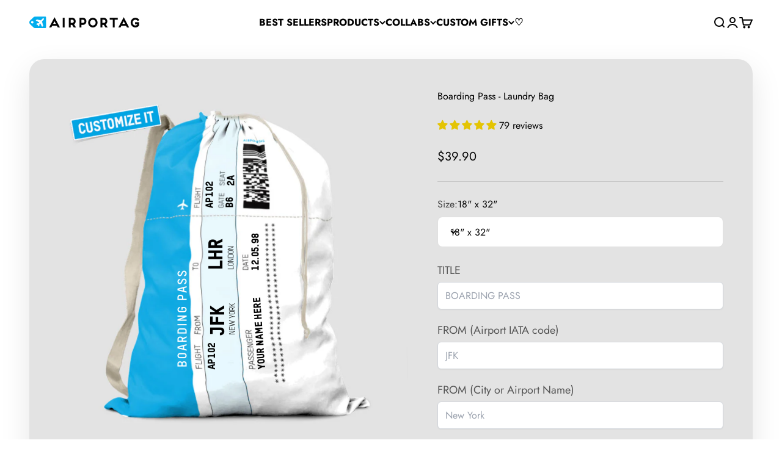

--- FILE ---
content_type: text/html; charset=utf-8
request_url: https://airportag.com/products/boarding-pass-laundry-bag?option_values=175799304253&section_id=template--17778486837309__main
body_size: 7254
content:
<section id="shopify-section-template--17778486837309__main" class="shopify-section shopify-section--main-product"><style>
  #shopify-section-template--17778486837309__main {
    --section-background-hash: 037080751070550500020022909021450;
  }

  #shopify-section-template--17778486837309__main + * {
    --previous-section-background-hash: 037080751070550500020022909021450;
  }@media screen and (min-width: 700px) {
      #shopify-section-template--17778486837309__main {
        --section-background-hash: 0;
      }

      #shopify-section-template--17778486837309__main + * {
        --previous-section-background-hash: 0;
      }
    }</style><style>
  #shopify-section-template--17778486837309__main {
    --product-grid: auto / minmax(0, 1fr);
    --product-gallery-media-list-grid: auto / auto-flow 100%;
    --product-gallery-media-list-gap: var(--grid-gutter);
  }

  @media screen and (max-width: 999px) {
    #shopify-section-template--17778486837309__main {
      --section-spacing-block-start: var(--container-gutter);
    }
  }

  @media screen and (min-width: 1000px) {
    #shopify-section-template--17778486837309__main {--product-grid: auto / minmax(0, 1.1fr) minmax(0, 0.9fr);
      --product-gallery-media-list-grid: auto / auto-flow 100%;
      --product-gallery-media-list-gap: calc(var(--grid-gutter) / 2);
    }}

  @media screen and (min-width: 1400px) {
    #shopify-section-template--17778486837309__main {
      --product-gallery-media-list-gap: var(--grid-gutter);
    }
  }
</style><div class="section section--tight  section-boxed bg-custom text-custom"style="--background: 227 227 227; --text-color: 0 0 0; --input-background: 255 255 255;">
  <product-rerender id="product-info-10036372945-template--17778486837309__main" observe-form="product-form-10036372945-template--17778486837309__main" allow-partial-rerender>
    <div class="product"><product-gallery form="product-form-10036372945-template--17778486837309__main" filtered-indexes="[]"allow-zoom="4" class="product-gallery product-gallery--mobile-dots product-gallery--desktop-carousel  "><div class="product-gallery__ar-wrapper">
    <div class="product-gallery__media-list-wrapper"><custom-cursor class="product-gallery__cursor" >
          <div class="circle-button circle-button--fill circle-button--lg"><svg role="presentation" focusable="false" width="7" height="10" class="icon icon-chevron-right" viewBox="0 0 7 10">
        <path d="m1 9 4-4-4-4" fill="none" stroke="currentColor" stroke-width="2"></path>
      </svg></div>
        </custom-cursor><media-carousel desktop-mode="carousel_thumbnails_bottom" adaptive-height initial-index="0"  id="product-gallery-10036372945-template--17778486837309__main" class="product-gallery__media-list bleed scroll-area md:unbleed"><div class="product-gallery__media  snap-center" data-media-type="image" data-media-id="26387490013245" ><img src="//airportag.com/cdn/shop/files/laundry-bag-boarding-pass-custom-front.jpg?v=1751315797&amp;width=800" alt="Boarding Pass - Laundry Bag" srcset="//airportag.com/cdn/shop/files/laundry-bag-boarding-pass-custom-front.jpg?v=1751315797&amp;width=200 200w, //airportag.com/cdn/shop/files/laundry-bag-boarding-pass-custom-front.jpg?v=1751315797&amp;width=300 300w, //airportag.com/cdn/shop/files/laundry-bag-boarding-pass-custom-front.jpg?v=1751315797&amp;width=400 400w, //airportag.com/cdn/shop/files/laundry-bag-boarding-pass-custom-front.jpg?v=1751315797&amp;width=500 500w, //airportag.com/cdn/shop/files/laundry-bag-boarding-pass-custom-front.jpg?v=1751315797&amp;width=600 600w, //airportag.com/cdn/shop/files/laundry-bag-boarding-pass-custom-front.jpg?v=1751315797&amp;width=700 700w, //airportag.com/cdn/shop/files/laundry-bag-boarding-pass-custom-front.jpg?v=1751315797&amp;width=800 800w" width="800" height="800" loading="eager" fetchpriority="high" sizes="(max-width: 740px) calc(100vw - 40px), (max-width: 999px) calc(100vw - 64px), min(760px, 42vw)" class="rounded"></div><div class="product-gallery__media  snap-center" data-media-type="image" data-media-id="26387491618877" ><img src="//airportag.com/cdn/shop/files/laundry-bag-boarding-pass-custom-back_1fb15112-8d46-40d0-ae2b-294c68d36f0a.jpg?v=1751315853&amp;width=800" alt="Boarding Pass - Laundry Bag" srcset="//airportag.com/cdn/shop/files/laundry-bag-boarding-pass-custom-back_1fb15112-8d46-40d0-ae2b-294c68d36f0a.jpg?v=1751315853&amp;width=200 200w, //airportag.com/cdn/shop/files/laundry-bag-boarding-pass-custom-back_1fb15112-8d46-40d0-ae2b-294c68d36f0a.jpg?v=1751315853&amp;width=300 300w, //airportag.com/cdn/shop/files/laundry-bag-boarding-pass-custom-back_1fb15112-8d46-40d0-ae2b-294c68d36f0a.jpg?v=1751315853&amp;width=400 400w, //airportag.com/cdn/shop/files/laundry-bag-boarding-pass-custom-back_1fb15112-8d46-40d0-ae2b-294c68d36f0a.jpg?v=1751315853&amp;width=500 500w, //airportag.com/cdn/shop/files/laundry-bag-boarding-pass-custom-back_1fb15112-8d46-40d0-ae2b-294c68d36f0a.jpg?v=1751315853&amp;width=600 600w, //airportag.com/cdn/shop/files/laundry-bag-boarding-pass-custom-back_1fb15112-8d46-40d0-ae2b-294c68d36f0a.jpg?v=1751315853&amp;width=700 700w, //airportag.com/cdn/shop/files/laundry-bag-boarding-pass-custom-back_1fb15112-8d46-40d0-ae2b-294c68d36f0a.jpg?v=1751315853&amp;width=800 800w" width="800" height="800" loading="lazy" fetchpriority="auto" sizes="(max-width: 740px) calc(100vw - 40px), (max-width: 999px) calc(100vw - 64px), min(760px, 42vw)" class="rounded"></div></media-carousel><div class="product-gallery__zoom ">
          <button type="button" is="product-zoom-button" class="circle-button circle-button--fill ring">
            <span class="sr-only">Zoom</span><svg role="presentation" fill="none" stroke-width="2" focusable="false" width="15" height="15" class="icon icon-image-zoom" viewBox="0 0 15 15">
        <circle cx="7.067" cy="7.067" r="6.067" stroke="currentColor"></circle>
        <path d="M11.4 11.4 14 14" stroke="currentColor" stroke-linecap="round" stroke-linejoin="round"></path>
        <path d="M7 4v6M4 7h6" stroke="currentColor"></path>
      </svg></button>
        </div></div></div><page-dots class="page-dots  md:hidden" aria-controls="product-gallery-10036372945-template--17778486837309__main"><button type="button" class="tap-area"  aria-current="true">
          <span class="sr-only">Go to item 1</span>
        </button><button type="button" class="tap-area"  aria-current="false">
          <span class="sr-only">Go to item 2</span>
        </button></page-dots><scroll-shadow class="product-gallery__thumbnail-list-wrapper">
        <page-dots align-selected class="product-gallery__thumbnail-list scroll-area bleed md:unbleed" aria-controls="product-gallery-10036372945-template--17778486837309__main"><button type="button" class="product-gallery__thumbnail"  aria-current="true" aria-label="Go to item 1"><img src="//airportag.com/cdn/shop/files/laundry-bag-boarding-pass-custom-front.jpg?v=1751315797&amp;width=800" alt="Boarding Pass - Laundry Bag" srcset="//airportag.com/cdn/shop/files/laundry-bag-boarding-pass-custom-front.jpg?v=1751315797&amp;width=56 56w, //airportag.com/cdn/shop/files/laundry-bag-boarding-pass-custom-front.jpg?v=1751315797&amp;width=64 64w, //airportag.com/cdn/shop/files/laundry-bag-boarding-pass-custom-front.jpg?v=1751315797&amp;width=112 112w, //airportag.com/cdn/shop/files/laundry-bag-boarding-pass-custom-front.jpg?v=1751315797&amp;width=128 128w, //airportag.com/cdn/shop/files/laundry-bag-boarding-pass-custom-front.jpg?v=1751315797&amp;width=168 168w, //airportag.com/cdn/shop/files/laundry-bag-boarding-pass-custom-front.jpg?v=1751315797&amp;width=192 192w" width="800" height="800" loading="lazy" sizes="(max-width: 699px) 56px, 64px" class="object-contain rounded-sm">
            </button><button type="button" class="product-gallery__thumbnail"  aria-current="false" aria-label="Go to item 2"><img src="//airportag.com/cdn/shop/files/laundry-bag-boarding-pass-custom-back_1fb15112-8d46-40d0-ae2b-294c68d36f0a.jpg?v=1751315853&amp;width=800" alt="Boarding Pass - Laundry Bag" srcset="//airportag.com/cdn/shop/files/laundry-bag-boarding-pass-custom-back_1fb15112-8d46-40d0-ae2b-294c68d36f0a.jpg?v=1751315853&amp;width=56 56w, //airportag.com/cdn/shop/files/laundry-bag-boarding-pass-custom-back_1fb15112-8d46-40d0-ae2b-294c68d36f0a.jpg?v=1751315853&amp;width=64 64w, //airportag.com/cdn/shop/files/laundry-bag-boarding-pass-custom-back_1fb15112-8d46-40d0-ae2b-294c68d36f0a.jpg?v=1751315853&amp;width=112 112w, //airportag.com/cdn/shop/files/laundry-bag-boarding-pass-custom-back_1fb15112-8d46-40d0-ae2b-294c68d36f0a.jpg?v=1751315853&amp;width=128 128w, //airportag.com/cdn/shop/files/laundry-bag-boarding-pass-custom-back_1fb15112-8d46-40d0-ae2b-294c68d36f0a.jpg?v=1751315853&amp;width=168 168w, //airportag.com/cdn/shop/files/laundry-bag-boarding-pass-custom-back_1fb15112-8d46-40d0-ae2b-294c68d36f0a.jpg?v=1751315853&amp;width=192 192w" width="800" height="800" loading="lazy" sizes="(max-width: 699px) 56px, 64px" class="object-contain rounded-sm">
            </button></page-dots>
      </scroll-shadow></product-gallery><safe-sticky class="product-info"><div class="product-info__block-item" data-block-id="title" data-block-type="title" ><h1 class="product-info__title h2">Boarding Pass - Laundry Bag</h1></div><div class="product-info__block-item" data-block-id="AYlpwdzNOWXZxNVBOS__252b6b08-b010-422e-b04c-a138426fc693-1" data-block-type="@app" ><div id="shopify-block-AYlpwdzNOWXZxNVBOS__252b6b08-b010-422e-b04c-a138426fc693" class="shopify-block shopify-app-block">
<div class='jdgm-widget jdgm-preview-badge'
    data-id='10036372945'
    data-template='manual-installation'>
  <div style='display:none' class='jdgm-prev-badge' data-average-rating='4.94' data-number-of-reviews='79' data-number-of-questions='0'> <span class='jdgm-prev-badge__stars' data-score='4.94' tabindex='0' aria-label='4.94 stars' role='button'> <span class='jdgm-star jdgm--on'></span><span class='jdgm-star jdgm--on'></span><span class='jdgm-star jdgm--on'></span><span class='jdgm-star jdgm--on'></span><span class='jdgm-star jdgm--on'></span> </span> <span class='jdgm-prev-badge__text'> 79 reviews </span> </div>
</div>




</div></div><div class="product-info__block-item" data-block-id="badges" data-block-type="badges" ></div><div class="product-info__block-item" data-block-id="price" data-block-type="price" ><div class="product-info__price">
              <div class="rating-with-text"><price-list class="price-list price-list--lg "><sale-price class="text-lg">
      <span class="sr-only">Sale price</span>$49.90</sale-price></price-list></div></div></div><div class="product-info__block-item" data-block-id="payment_terms" data-block-type="payment-terms" ><payment-terms class="product-info__payment-terms"><form method="post" action="/cart/add" id="product-form-10036372945-template--17778486837309__main-product-installment-form" accept-charset="UTF-8" class="shopify-product-form" enctype="multipart/form-data"><input type="hidden" name="form_type" value="product" /><input type="hidden" name="utf8" value="✓" /><input type="hidden" name="id" value="39019113425"><input type="hidden" name="product-id" value="10036372945" /><input type="hidden" name="section-id" value="template--17778486837309__main" /></form></payment-terms></div><div class="product-info__block-item" data-block-id="separator" data-block-type="separator" ><hr class="product-info__separator"></div><div class="product-info__block-item" data-block-id="variant_picker" data-block-type="variant-picker" ><div class="product-info__variant-picker"><variant-picker class="variant-picker" section-id="template--17778486837309__main" handle="boarding-pass-laundry-bag" form-id="product-form-10036372945-template--17778486837309__main" update-url><script data-variant type="application/json">{"id":39019113425,"title":"28\" x 36\"","option1":"28\" x 36\"","option2":null,"option3":null,"sku":"BOARDING-PASS-CUSTOM-110","requires_shipping":true,"taxable":true,"featured_image":null,"available":true,"name":"Boarding Pass - Laundry Bag - 28\" x 36\"","public_title":"28\" x 36\"","options":["28\" x 36\""],"price":4990,"weight":181,"compare_at_price":0,"inventory_quantity":-61,"inventory_management":null,"inventory_policy":"deny","barcode":"19113425","requires_selling_plan":false,"selling_plan_allocations":[]}</script>

      <fieldset class="variant-picker__option">
        <div class="variant-picker__option-info">
          <div class="h-stack gap-2">
            <legend class="text-subdued">Size:</legend>
            <span>28" x 36"</span>
          </div></div><div class="relative">
            <button type="button" class="select" aria-controls="popover-variant-picker-template--17778486837309__main-10036372945-1" aria-expanded="false">
              <span id="popover-variant-picker-template--17778486837309__main-10036372945-1-selected-value">28" x 36"</span><svg role="presentation" focusable="false" width="10" height="7" class="select-chevron icon icon-chevron-bottom" viewBox="0 0 10 7">
        <path d="m1 1 4 4 4-4" fill="none" stroke="currentColor" stroke-width="2"></path>
      </svg></button>

            <x-popover id="popover-variant-picker-template--17778486837309__main-10036372945-1" class="popover" initial-focus="[aria-selected='true']" close-on-listbox-select anchor-horizontal="start" anchor-vertical="end">
              <p class="h5" slot="title">Size</p><div data-option-selector class="popover-listbox"><label class="popover-listbox__option " for="product-form-10036372945-template--17778486837309__main-option1-175799271485">
                        <input class="sr-only" form="product-form-10036372945-template--17778486837309__main" type="radio" id="product-form-10036372945-template--17778486837309__main-option1-175799271485" name="product-form-10036372945-template--17778486837309__main-option1"  data-option-position="1" value="175799271485" >18" x 32"</label><label class="popover-listbox__option " for="product-form-10036372945-template--17778486837309__main-option1-175799304253">
                        <input class="sr-only" form="product-form-10036372945-template--17778486837309__main" type="radio" id="product-form-10036372945-template--17778486837309__main-option1-175799304253" name="product-form-10036372945-template--17778486837309__main-option1"  data-option-position="1" value="175799304253" checked>28" x 36"</label></div>
            </x-popover>
          </div></fieldset></variant-picker></div></div><div class="product-info__block-item" data-block-id="AMVc0dGZHZ3BmRFpNQ__upload_lift_app_block_TnaBxr-1" data-block-type="@app" ><div id="shopify-block-AMVc0dGZHZ3BmRFpNQ__upload_lift_app_block_TnaBxr" class="shopify-block shopify-app-block">
<div data-upload-lift="10036372945" data-upload-field=""></div>


</div></div><div class="product-info__block-item" data-block-id="AdlkvZWErOUFHUmhMR__live_product_options_app_block_AeNGYw-1" data-block-type="@app" ><div id="shopify-block-AdlkvZWErOUFHUmhMR__live_product_options_app_block_AeNGYw" class="shopify-block shopify-app-block">
<div data-live-options="10036372945" ></div>


</div></div><div class="product-info__block-item" data-block-id="AL1lkV0FpdlYwT2Zwc__688a3c1a-5c76-4711-be82-2326bd004053-1" data-block-type="@app" ><div id="shopify-block-AL1lkV0FpdlYwT2Zwc__688a3c1a-5c76-4711-be82-2326bd004053" class="shopify-block shopify-app-block"><!-- BEGIN app snippet: product-personalizer -->



  
 
 

<!-- END app snippet -->

</div></div><div class="product-info__block-item" data-block-id="liquid_eqJmnQ" data-block-type="liquid" ></div><div class="product-info__block-item" data-block-id="quantity_selector" data-block-type="quantity-selector" ><div class="product-info__quantity-selector">
              <div class="form-control">
                <label for="product-form-10036372945-template--17778486837309__main-quantity" class="block-label text-subdued">Quantity:</label>

                <quantity-selector class="quantity-selector">
                  <button type="button" tabindex="-1" class="quantity-selector__button" aria-label="Decrease quantity"><svg role="presentation" focusable="false" width="10" height="2" class="icon icon-minus" viewBox="0 0 10 2">
        <path d="M0 0H10V2H0V0Z" fill="currentColor"></path>
      </svg></button>
                  <input id="product-form-10036372945-template--17778486837309__main-quantity" type="number" is="quantity-input" inputmode="numeric" class="quantity-selector__input" name="quantity" form="product-form-10036372945-template--17778486837309__main" value="1" step="1" min="1"  autocomplete="off">
                  <button type="button" tabindex="-1" class="quantity-selector__button" aria-label="Increase quantity"><svg role="presentation" focusable="false" stroke-width="2" width="10" height="10" class="icon icon-plus" viewBox="0 0 12 12">
        <path d="M6 0V12" fill="none" stroke="currentColor"></path>
        <path d="M0 6L12 6" fill="none" stroke="currentColor"></path>
      </svg></button>
                </quantity-selector>
              </div></div></div><div class="product-info__block-item" data-block-id="buy_buttons" data-block-type="buy-buttons" ><div class="product-info__buy-buttons"><form method="post" action="/cart/add" id="product-form-10036372945-template--17778486837309__main" accept-charset="UTF-8" class="shopify-product-form" enctype="multipart/form-data" is="product-form"><input type="hidden" name="form_type" value="product" /><input type="hidden" name="utf8" value="✓" /><input type="hidden" disabled name="id" value="39019113425"><div class="v-stack gap-4"><buy-buttons class="buy-buttons " template="" form="product-form-10036372945-template--17778486837309__main">
<button type="submit" class="button button--xl"
  style="--button-background: 0 174 239 / var(--button-background-opacity, 1);--button-outline-color: 0 174 239;--button-text-color: 255 255 255;"
  
  
  
  
  
  
  is="custom-button"
 >Add to cart</button></buy-buttons>
  </div><input type="hidden" name="product-id" value="10036372945" /><input type="hidden" name="section-id" value="template--17778486837309__main" /></form></div></div><div class="product-info__block-item" data-block-id="AdE90R3hCZFFxZ2tvb__wishlist_hero_custom_product_button_JeVwTN-1" data-block-type="@app" ><div id="shopify-block-AdE90R3hCZFFxZ2tvb__wishlist_hero_custom_product_button_JeVwTN" class="shopify-block shopify-app-block"><style>
  .wishlist-hero-product-button-block-AdE90R3hCZFFxZ2tvb__wishlist_hero_custom_product_button_JeVwTN {
    justify-content: center
    ;
    display: flex;
    width: 100%;
  }
  
    .wishlist-hero-product-button-block-AdE90R3hCZFFxZ2tvb__wishlist_hero_custom_product_button_JeVwTN .wishlisthero-product-page-button-container
    {
      width: 100%;
    }
  
  .wishlist-hero-product-button-block-AdE90R3hCZFFxZ2tvb__wishlist_hero_custom_product_button_JeVwTN .wishlisthero-product-page-button-container button
  {
    text-align: center
    ;
    
      width: 100%;
    
    
  }
  
  .wishlist-hero-product-button-block-AdE90R3hCZFFxZ2tvb__wishlist_hero_custom_product_button_JeVwTN .wishlisthero-product-page-button-container button svg
  {
    
    
      top: 0px
      ;
      position: relative;
    
  }
</style>



<div
  class="product-form__item  wishlist-hero-product-app-block wishlist-hero-product-button-block-AdE90R3hCZFFxZ2tvb__wishlist_hero_custom_product_button_JeVwTN wlh-clear-margins"
  data-wlh-mode="~"
  data-wlh-content-align="center"
  data-wlh-hpadding="20"
  data-wlh-margin-top=""
  data-wlh-margin-bottom=""
  data-wlh-button-height=""
  data-wlh-button-font-size=""
  style=""
  id="wishlist-hero-product-page-button"></div>

</div></div><div class="product-info__block-item" data-block-id="associated_products_igjttj" data-block-type="associated-products" ><product-recommendations class="block" product="10036372945" limit="2" intent="complementary"></product-recommendations></div><div class="product-info__block-item" data-block-id="644debb2-9462-4dfd-9744-c1576eae87e3" data-block-type="offer" ></div><div class="product-info__block-item" data-block-id="29b57fca-2710-4503-a1d1-a6ce8e1dc030" data-block-type="share-buttons" ><div class="product-form__share justify-items-start">
            <div class="product-info__share-buttons">
              <div class="share-buttons">
                <span class="text-subdued">Share</span>

                <ul class="h-stack" role="list">
                  <li><a href="https://www.facebook.com/sharer.php?u=https://airportag.com/products/boarding-pass-laundry-bag
" class="share-buttons__item" aria-label="Share on Facebook"><svg role="presentation" focusable="false" width="20" height="20" class="icon icon-facebook" viewBox="0 0 24 24">
        <path fill-rule="evenodd" clip-rule="evenodd" d="M10.183 21.85v-8.868H7.2V9.526h2.983V6.982a4.17 4.17 0 0 1 4.44-4.572 22.33 22.33 0 0 1 2.667.144v3.084h-1.83a1.44 1.44 0 0 0-1.713 1.68v2.208h3.423l-.447 3.456h-2.97v8.868h-3.57Z" fill="currentColor"/>
      </svg></a></li>
                  <li><a href="https://twitter.com/intent/tweet?text=Boarding%20Pass%20-%20Laundry%20Bag&url=https://airportag.com/products/boarding-pass-laundry-bag
" class="share-buttons__item" aria-label="Share on Twitter"><svg role="presentation" focusable="false" width="20" height="20" class="icon icon-twitter" viewBox="0 0 24 24">
        <path d="M16.94 4h2.715l-5.93 6.777L20.7 20h-5.462l-4.278-5.593L6.065 20H3.35l6.342-7.25L3 4h5.6l3.868 5.113L16.94 4Zm-.952 14.375h1.504L7.784 5.54H6.17l9.818 12.836Z" fill="currentColor"/>
      </svg></a></li>
                  <li><a href="https://pinterest.com/pin/create/button/?url=https://airportag.com/products/boarding-pass-laundry-bag&media=https://airportag.com/cdn/shop/files/laundry-bag-boarding-pass-custom-front.jpg?v=1751315797&width=800&description=The%20perfect%20companion%20for%20keeping%20your%20clean%20and%20dirty%20clothes%20separate%20while%20adding%20a%20touch%20of%20aviation%20charm%20to%20your%20journey.%20Designed%20for%20travelers%20who%20demand%20both%20practicality%20and%20style,%20this%20l...
" class="share-buttons__item" aria-label="Share on Pinterest"><svg role="presentation" focusable="false" width="20" height="20" class="icon icon-pinterest" viewBox="0 0 24 24">
        <path fill-rule="evenodd" clip-rule="evenodd" d="M11.765 2.401c3.59-.054 5.837 1.4 6.895 3.95.349.842.722 2.39.442 3.675-.112.512-.144 1.048-.295 1.53-.308.983-.708 1.853-1.238 2.603-.72 1.02-1.81 1.706-3.182 2.052-1.212.305-2.328-.152-2.976-.643-.206-.156-.483-.36-.56-.643h-.029c-.046.515-.244 1.062-.383 1.531-.193.65-.23 1.321-.472 1.929a12.345 12.345 0 0 1-.942 1.868c-.184.302-.692 1.335-1.061 1.347-.04-.078-.057-.108-.06-.245-.118-.19-.035-.508-.087-.766-.082-.4-.145-1.123-.06-1.53v-.643c.096-.442.092-.894.207-1.317.25-.92.39-1.895.648-2.848.249-.915.477-1.916.678-2.847.045-.21-.21-.815-.265-1.041-.174-.713-.042-1.7.176-2.236.275-.674 1.08-1.703 2.122-1.439.838.212 1.371 1.118 1.09 2.266-.295 1.205-.677 2.284-.943 3.49-.068.311.05.641.118.827.248.672 1 1.324 2.004 1.072 1.52-.383 2.193-1.76 2.652-3.246.124-.402.109-.781.206-1.225.204-.935.118-2.331-.177-3.061-.472-1.17-1.353-1.92-2.563-2.328L12.707 4.3c-.56-.128-1.626.064-2.004.183-1.69.535-2.737 1.427-3.388 3.032-.222.546-.344 1.1-.383 1.868l-.03.276c.13.686.144 1.14.413 1.653.132.252.447.451.5.765.032.185-.104.464-.147.613-.065.224-.041.48-.147.673-.192.349-.714.087-.943-.061-1.192-.77-2.175-2.995-1.62-5.144.085-.332.09-.62.206-.919.723-1.844 1.802-2.978 3.359-3.95.583-.364 1.37-.544 2.092-.734l1.149-.154Z" fill="currentColor"/>
      </svg></a></li>
                  <li><a href="mailto:?&subject=Boarding Pass - Laundry Bag&body=https://airportag.com/products/boarding-pass-laundry-bag
" class="share-buttons__item" aria-label="Share by email"><svg role="presentation" fill="none" focusable="false" stroke-width="1.5" width="18" height="14" class="icon icon-email" viewBox="0 0 18 14">
        <path clip-rule="evenodd" d="M1 2.5A1.5 1.5 0 0 1 2.5 1h13A1.5 1.5 0 0 1 17 2.5v9a1.5 1.5 0 0 1-1.5 1.5h-13A1.5 1.5 0 0 1 1 11.5v-9Z" stroke="currentColor" stroke-linecap="round" stroke-linejoin="round"></path>
        <path d="m16 2-5.61 4.506c-.82.659-1.96.659-2.78 0L2 2" stroke="currentColor" stroke-linecap="round" stroke-linejoin="round"></path>
      </svg></a></li>
                </ul>
              </div>
            </div>

            <button is="share-button" class="product-info__native-share"><svg role="presentation" fill="none" focusable="false" stroke-width="1.5" width="16" height="18" class="icon icon-share" viewBox="0 0 16 18">
        <path d="M5.50006 7L10.0166 4.29005M5.50006 10L10.0166 12.7099M10.0166 4.29005C10.1604 5.53412 11.2174 6.5 12.5 6.5C13.8807 6.5 15 5.38071 15 4C15 2.61929 13.8807 1.5 12.5 1.5C11.1193 1.5 10 2.61929 10 4C10 4.09811 10.0057 4.19489 10.0166 4.29005ZM10.0166 12.7099C10.0057 12.8051 10 12.9019 10 13C10 14.3807 11.1193 15.5 12.5 15.5C13.8807 15.5 15 14.3807 15 13C15 11.6193 13.8807 10.5 12.5 10.5C11.2174 10.5 10.1604 11.4659 10.0166 12.7099ZM6 8.5C6 9.88071 4.88071 11 3.5 11C2.11929 11 1 9.88071 1 8.5C1 7.11929 2.11929 6 3.5 6C4.88071 6 6 7.11929 6 8.5Z" stroke="currentColor" stroke-linejoin="round"></path>
      </svg>Share</button>
          </div></div><div class="product-info__block-item" data-block-id="description" data-block-type="description" ><details  class="product-info__accordion accordion  group" aria-expanded="false" is="accordion-disclosure"  >
  <summary><div class="accordion__toggle bold"><div class="text-with-icon"><span >Description</span>
        </div><span class="circle-chevron group-hover:colors group-expanded:colors group-expanded:rotate"><svg role="presentation" focusable="false" width="8" height="6" class="icon icon-chevron-bottom-small" viewBox="0 0 8 6">
        <path d="m1 1.5 3 3 3-3" fill="none" stroke="currentColor" stroke-width="1.5"></path>
      </svg></span>
    </div>
  </summary>

  <div class="accordion__content"><div class="prose"><p id="isPasted">The perfect companion for keeping your clean and dirty clothes separate while adding a touch of aviation charm to your journey. Designed for travelers who demand both practicality and style, this laundry bag is a must-have for those who appreciate the finer details of travel.</p><ul>
<li>Effortless Organization: Our spacious laundry bag allows you to keep your clean and soiled clothes separate, making packing and unpacking a breeze during your travels.</li>
<li>Durable: Crafted from high-quality, this laundry bag is built to withstand the rigors of travel while keeping your clothes protected.</li>
<li>Secure Closure: The drawstring closure keeps your clothes securely in place, ensuring they remain neatly packed until it's time to do laundry.</li>
</ul><p><br></p><p>Traveling often means dealing with laundry on the go, and our Laundry Bag simplifies this task while adding a touch of elegance to your travel gear.</p><p>Keep your travel essentials organized and your luggage tidy with our Aviation-Inspired Laundry Bag. It's not just a laundry bag; it's a statement piece that complements your jet-setting lifestyle.</p></div></div>
</details></div></safe-sticky></div>
  </product-rerender>
</div><product-rerender id="product-form-10036372945-template--17778486837309__main-sticky-bar" observe-form="product-form-10036372945-template--17778486837309__main"><product-quick-add form="product-form-10036372945-template--17778486837309__main" class="product-quick-add"><buy-buttons template="" form="product-form-10036372945-template--17778486837309__main" class="sm:hidden">
<button type="submit" class="button button--lg button--secondary w-full"
  style="--button-background: 0 174 239 / var(--button-background-opacity, 1);--button-outline-color: 0 174 239;--button-text-color: 255 255 255;"
  
  
  
  form="product-form-10036372945-template--17778486837309__main"
  
  
  is="custom-button"
 >Add to cart</button></buy-buttons><div class="product-quick-add__variant  hidden sm:grid"><variant-media widths="80,160" form="product-form-10036372945-template--17778486837309__main"><img src="//airportag.com/cdn/shop/files/laundry-bag-boarding-pass-custom-front.jpg?v=1751315797&amp;width=800" alt="Boarding Pass - Laundry Bag" srcset="//airportag.com/cdn/shop/files/laundry-bag-boarding-pass-custom-front.jpg?v=1751315797&amp;width=80 80w, //airportag.com/cdn/shop/files/laundry-bag-boarding-pass-custom-front.jpg?v=1751315797&amp;width=160 160w" width="800" height="800" loading="lazy" sizes="80px" class="rounded-xs"></variant-media><div class="v-stack gap-0.5"><a href="/products/boarding-pass-laundry-bag" class="bold truncate-text">Boarding Pass - Laundry Bag</a><price-list class="price-list  "><sale-price class="text-subdued">
      <span class="sr-only">Sale price</span>$49.90</sale-price></price-list></div>

          <buy-buttons template="" form="product-form-10036372945-template--17778486837309__main" force-secondary-button>
<button type="submit" class="button button--secondary"
  style="--button-background: 0 174 239 / var(--button-background-opacity, 1);--button-outline-color: 0 174 239;--button-text-color: 255 255 255;"
  
  
  
  form="product-form-10036372945-template--17778486837309__main"
  
  
  is="custom-button"
 >Add to cart</button></buy-buttons>
        </div>
      </product-quick-add></product-rerender><template id="quick-buy-content"><product-rerender id="quick-buy-modal-content" observe-form="quick-buy-form-10036372945-template--17778486837309__main">
    <div class="quick-buy-drawer__variant text-start h-stack gap-6" slot="header"><variant-media widths="80,160" form="quick-buy-form-10036372945-template--17778486837309__main"><img src="//airportag.com/cdn/shop/files/laundry-bag-boarding-pass-custom-front.jpg?v=1751315797&amp;width=800" alt="Boarding Pass - Laundry Bag" srcset="//airportag.com/cdn/shop/files/laundry-bag-boarding-pass-custom-front.jpg?v=1751315797&amp;width=80 80w, //airportag.com/cdn/shop/files/laundry-bag-boarding-pass-custom-front.jpg?v=1751315797&amp;width=160 160w" width="800" height="800" loading="lazy" sizes="80px" class="quick-buy-drawer__media rounded-xs"></variant-media><div class="v-stack gap-0.5">
        <a href="/products/boarding-pass-laundry-bag" class="bold justify-self-start">Boarding Pass - Laundry Bag</a><price-list class="price-list  "><sale-price class="text-subdued">
      <span class="sr-only">Sale price</span>$49.90</sale-price></price-list></div>
    </div>

    <div class="quick-buy-drawer__info"><div id="shopify-block-AYlpwdzNOWXZxNVBOS__252b6b08-b010-422e-b04c-a138426fc693-1" class="shopify-block shopify-app-block">
<div class='jdgm-widget jdgm-preview-badge'
    data-id='10036372945'
    data-template='manual-installation'>
  <div style='display:none' class='jdgm-prev-badge' data-average-rating='4.94' data-number-of-reviews='79' data-number-of-questions='0'> <span class='jdgm-prev-badge__stars' data-score='4.94' tabindex='0' aria-label='4.94 stars' role='button'> <span class='jdgm-star jdgm--on'></span><span class='jdgm-star jdgm--on'></span><span class='jdgm-star jdgm--on'></span><span class='jdgm-star jdgm--on'></span><span class='jdgm-star jdgm--on'></span> </span> <span class='jdgm-prev-badge__text'> 79 reviews </span> </div>
</div>




</div><variant-picker class="variant-picker" section-id="template--17778486837309__main" handle="boarding-pass-laundry-bag" form-id="quick-buy-form-10036372945-template--17778486837309__main" ><script data-variant type="application/json">{"id":39019113425,"title":"28\" x 36\"","option1":"28\" x 36\"","option2":null,"option3":null,"sku":"BOARDING-PASS-CUSTOM-110","requires_shipping":true,"taxable":true,"featured_image":null,"available":true,"name":"Boarding Pass - Laundry Bag - 28\" x 36\"","public_title":"28\" x 36\"","options":["28\" x 36\""],"price":4990,"weight":181,"compare_at_price":0,"inventory_quantity":-61,"inventory_management":null,"inventory_policy":"deny","barcode":"19113425","requires_selling_plan":false,"selling_plan_allocations":[]}</script>

      <fieldset class="variant-picker__option">
        <div class="variant-picker__option-info">
          <div class="h-stack gap-2">
            <legend class="text-subdued">Size:</legend>
            <span>28" x 36"</span>
          </div></div><div class="scroll-area bleed sm:unbleed">
            <div class="variant-picker__option-values scroll-area bleed sm:unbleed gap-2">
              <input class="sr-only" type="radio" name="quick-buy-form-10036372945-template--17778486837309__main-option1" id="option-value-1-template--17778486837309__main-quick-buy-form-10036372945-template--17778486837309__main-option1-175799271485" value="175799271485" form="quick-buy-form-10036372945-template--17778486837309__main"    data-option-position="1" ><label class="block-swatch  " for="option-value-1-template--17778486837309__main-quick-buy-form-10036372945-template--17778486837309__main-option1-175799271485"><span>18" x 32"</span>
    </label><input class="sr-only" type="radio" name="quick-buy-form-10036372945-template--17778486837309__main-option1" id="option-value-2-template--17778486837309__main-quick-buy-form-10036372945-template--17778486837309__main-option1-175799304253" value="175799304253" form="quick-buy-form-10036372945-template--17778486837309__main" checked="checked"   data-option-position="1" ><label class="block-swatch  " for="option-value-2-template--17778486837309__main-quick-buy-form-10036372945-template--17778486837309__main-option1-175799304253"><span>28" x 36"</span>
    </label>
            </div>
          </div></fieldset></variant-picker><div id="shopify-block-AMVc0dGZHZ3BmRFpNQ__upload_lift_app_block_TnaBxr-1" class="shopify-block shopify-app-block">
<div data-upload-lift="10036372945" data-upload-field=""></div>


</div><div id="shopify-block-AdlkvZWErOUFHUmhMR__live_product_options_app_block_AeNGYw-1" class="shopify-block shopify-app-block">
<div data-live-options="10036372945" ></div>


</div><div id="shopify-block-AL1lkV0FpdlYwT2Zwc__688a3c1a-5c76-4711-be82-2326bd004053-1" class="shopify-block shopify-app-block"><!-- BEGIN app snippet: product-personalizer -->



  
 
 

<!-- END app snippet -->

</div><form method="post" action="/cart/add" id="quick-buy-form-10036372945-template--17778486837309__main" accept-charset="UTF-8" class="shopify-product-form" enctype="multipart/form-data" is="product-form"><input type="hidden" name="form_type" value="product" /><input type="hidden" name="utf8" value="✓" /><input type="hidden" disabled name="id" value="39019113425"><div class="v-stack gap-4"><buy-buttons class="buy-buttons " template="" form="quick-buy-form-10036372945-template--17778486837309__main">
<button type="submit" class="button button--lg"
  
  
  
  
  
  
  
  is="custom-button"
 >Add to cart</button></buy-buttons>
  </div><input type="hidden" name="product-id" value="10036372945" /><input type="hidden" name="section-id" value="template--17778486837309__main" /></form><div id="shopify-block-AdE90R3hCZFFxZ2tvb__wishlist_hero_custom_product_button_JeVwTN-1" class="shopify-block shopify-app-block"><style>
  .wishlist-hero-product-button-block-AdE90R3hCZFFxZ2tvb__wishlist_hero_custom_product_button_JeVwTN-1 {
    justify-content: center
    ;
    display: flex;
    width: 100%;
  }
  
    .wishlist-hero-product-button-block-AdE90R3hCZFFxZ2tvb__wishlist_hero_custom_product_button_JeVwTN-1 .wishlisthero-product-page-button-container
    {
      width: 100%;
    }
  
  .wishlist-hero-product-button-block-AdE90R3hCZFFxZ2tvb__wishlist_hero_custom_product_button_JeVwTN-1 .wishlisthero-product-page-button-container button
  {
    text-align: center
    ;
    
      width: 100%;
    
    
  }
  
  .wishlist-hero-product-button-block-AdE90R3hCZFFxZ2tvb__wishlist_hero_custom_product_button_JeVwTN-1 .wishlisthero-product-page-button-container button svg
  {
    
    
      top: 0px
      ;
      position: relative;
    
  }
</style>



<div
  class="product-form__item  wishlist-hero-product-app-block wishlist-hero-product-button-block-AdE90R3hCZFFxZ2tvb__wishlist_hero_custom_product_button_JeVwTN-1 wlh-clear-margins"
  data-wlh-mode="~"
  data-wlh-content-align="center"
  data-wlh-hpadding="20"
  data-wlh-margin-top=""
  data-wlh-margin-bottom=""
  data-wlh-button-height=""
  data-wlh-button-font-size=""
  style=""
  id="wishlist-hero-product-page-button"></div>

</div></div>
  </product-rerender>
</template></section>

--- FILE ---
content_type: text/css;charset=UTF-8
request_url: https://assets.cloudlift.app/api/font/css?shop=airportag.myshopify.com&names=TSTAR%2CTSTAR%20HEADLINE
body_size: 731
content:
@font-face {
    font-family: 'TSTAR';
    font-style: normal;
    font-weight: normal; 
    src: url('https://storage.googleapis.com/cloudlift-app-cloud-prod-assets/airportag/f_TSTAR-Regular.ttf') format('truetype');
}
@font-face {
    font-family: 'TSTAR';
    font-style: normal;
    font-weight: bold; 
    src: url('https://storage.googleapis.com/cloudlift-app-cloud-prod-assets/airportag/f_TSTAR-Bold.ttf') format('truetype');
}
@font-face {
    font-family: 'TSTAR';
    font-style: italic;
    font-weight: normal; 
    src: url('https://storage.googleapis.com/cloudlift-app-cloud-prod-assets/airportag/f_TSTAR-Italic.ttf') format('truetype');
}
@font-face {
    font-family: 'TSTAR';
    font-style: italic;
    font-weight: bold; 
    src: url('https://storage.googleapis.com/cloudlift-app-cloud-prod-assets/airportag/f_TSTAR-BoldItalic.ttf') format('truetype');
}
@font-face {
    font-family: 'TSTAR HEADLINE';
    font-style: normal;
    font-weight: normal; 
    src: url('https://storage.googleapis.com/cloudlift-app-cloud-prod-assets/airportag/f_TSTAR-Headline.ttf') format('truetype');
}


--- FILE ---
content_type: text/javascript; charset=utf-8
request_url: https://airportag.com/products/boarding-pass-laundry-bag.js
body_size: 476
content:
{"id":10036372945,"title":"Boarding Pass - Laundry Bag","handle":"boarding-pass-laundry-bag","description":"\u003cp id=\"isPasted\"\u003eThe perfect companion for keeping your clean and dirty clothes separate while adding a touch of aviation charm to your journey. Designed for travelers who demand both practicality and style, this laundry bag is a must-have for those who appreciate the finer details of travel.\u003c\/p\u003e\u003cul\u003e\n\u003cli\u003eEffortless Organization: Our spacious laundry bag allows you to keep your clean and soiled clothes separate, making packing and unpacking a breeze during your travels.\u003c\/li\u003e\n\u003cli\u003eDurable: Crafted from high-quality, this laundry bag is built to withstand the rigors of travel while keeping your clothes protected.\u003c\/li\u003e\n\u003cli\u003eSecure Closure: The drawstring closure keeps your clothes securely in place, ensuring they remain neatly packed until it's time to do laundry.\u003c\/li\u003e\n\u003c\/ul\u003e\u003cp\u003e\u003cbr\u003e\u003c\/p\u003e\u003cp\u003eTraveling often means dealing with laundry on the go, and our Laundry Bag simplifies this task while adding a touch of elegance to your travel gear.\u003c\/p\u003e\u003cp\u003eKeep your travel essentials organized and your luggage tidy with our Aviation-Inspired Laundry Bag. It's not just a laundry bag; it's a statement piece that complements your jet-setting lifestyle.\u003c\/p\u003e","published_at":"2017-02-20T20:59:00-03:00","created_at":"2017-09-27T19:02:48-03:00","vendor":"AAA","type":"Laundry Bag","tags":["Boarding Pass - Regular","Custom","Laundry Bag","No Codes"],"price":3990,"price_min":3990,"price_max":4990,"available":true,"price_varies":true,"compare_at_price":0,"compare_at_price_min":0,"compare_at_price_max":0,"compare_at_price_varies":false,"variants":[{"id":39019113361,"title":"18\" x 32\"","option1":"18\" x 32\"","option2":null,"option3":null,"sku":"BOARDING-PASS-CUSTOM-109","requires_shipping":true,"taxable":true,"featured_image":null,"available":true,"name":"Boarding Pass - Laundry Bag - 18\" x 32\"","public_title":"18\" x 32\"","options":["18\" x 32\""],"price":3990,"weight":181,"compare_at_price":0,"inventory_quantity":60,"inventory_management":null,"inventory_policy":"deny","barcode":"19113361","requires_selling_plan":false,"selling_plan_allocations":[]},{"id":39019113425,"title":"28\" x 36\"","option1":"28\" x 36\"","option2":null,"option3":null,"sku":"BOARDING-PASS-CUSTOM-110","requires_shipping":true,"taxable":true,"featured_image":null,"available":true,"name":"Boarding Pass - Laundry Bag - 28\" x 36\"","public_title":"28\" x 36\"","options":["28\" x 36\""],"price":4990,"weight":181,"compare_at_price":0,"inventory_quantity":-61,"inventory_management":null,"inventory_policy":"deny","barcode":"19113425","requires_selling_plan":false,"selling_plan_allocations":[]}],"images":["\/\/cdn.shopify.com\/s\/files\/1\/0322\/6285\/files\/laundry-bag-boarding-pass-custom-front.jpg?v=1751315797","\/\/cdn.shopify.com\/s\/files\/1\/0322\/6285\/files\/laundry-bag-boarding-pass-custom-back_1fb15112-8d46-40d0-ae2b-294c68d36f0a.jpg?v=1751315853"],"featured_image":"\/\/cdn.shopify.com\/s\/files\/1\/0322\/6285\/files\/laundry-bag-boarding-pass-custom-front.jpg?v=1751315797","options":[{"name":"Size","position":1,"values":["18\" x 32\"","28\" x 36\""]}],"url":"\/products\/boarding-pass-laundry-bag","media":[{"alt":null,"id":26387490013245,"position":1,"preview_image":{"aspect_ratio":1.0,"height":800,"width":800,"src":"https:\/\/cdn.shopify.com\/s\/files\/1\/0322\/6285\/files\/laundry-bag-boarding-pass-custom-front.jpg?v=1751315797"},"aspect_ratio":1.0,"height":800,"media_type":"image","src":"https:\/\/cdn.shopify.com\/s\/files\/1\/0322\/6285\/files\/laundry-bag-boarding-pass-custom-front.jpg?v=1751315797","width":800},{"alt":null,"id":26387491618877,"position":2,"preview_image":{"aspect_ratio":1.0,"height":800,"width":800,"src":"https:\/\/cdn.shopify.com\/s\/files\/1\/0322\/6285\/files\/laundry-bag-boarding-pass-custom-back_1fb15112-8d46-40d0-ae2b-294c68d36f0a.jpg?v=1751315853"},"aspect_ratio":1.0,"height":800,"media_type":"image","src":"https:\/\/cdn.shopify.com\/s\/files\/1\/0322\/6285\/files\/laundry-bag-boarding-pass-custom-back_1fb15112-8d46-40d0-ae2b-294c68d36f0a.jpg?v=1751315853","width":800}],"requires_selling_plan":false,"selling_plan_groups":[]}

--- FILE ---
content_type: text/javascript; charset=utf-8
request_url: https://airportag.com/products/boarding-pass-laundry-bag.js
body_size: 1398
content:
{"id":10036372945,"title":"Boarding Pass - Laundry Bag","handle":"boarding-pass-laundry-bag","description":"\u003cp id=\"isPasted\"\u003eThe perfect companion for keeping your clean and dirty clothes separate while adding a touch of aviation charm to your journey. Designed for travelers who demand both practicality and style, this laundry bag is a must-have for those who appreciate the finer details of travel.\u003c\/p\u003e\u003cul\u003e\n\u003cli\u003eEffortless Organization: Our spacious laundry bag allows you to keep your clean and soiled clothes separate, making packing and unpacking a breeze during your travels.\u003c\/li\u003e\n\u003cli\u003eDurable: Crafted from high-quality, this laundry bag is built to withstand the rigors of travel while keeping your clothes protected.\u003c\/li\u003e\n\u003cli\u003eSecure Closure: The drawstring closure keeps your clothes securely in place, ensuring they remain neatly packed until it's time to do laundry.\u003c\/li\u003e\n\u003c\/ul\u003e\u003cp\u003e\u003cbr\u003e\u003c\/p\u003e\u003cp\u003eTraveling often means dealing with laundry on the go, and our Laundry Bag simplifies this task while adding a touch of elegance to your travel gear.\u003c\/p\u003e\u003cp\u003eKeep your travel essentials organized and your luggage tidy with our Aviation-Inspired Laundry Bag. It's not just a laundry bag; it's a statement piece that complements your jet-setting lifestyle.\u003c\/p\u003e","published_at":"2017-02-20T20:59:00-03:00","created_at":"2017-09-27T19:02:48-03:00","vendor":"AAA","type":"Laundry Bag","tags":["Boarding Pass - Regular","Custom","Laundry Bag","No Codes"],"price":3990,"price_min":3990,"price_max":4990,"available":true,"price_varies":true,"compare_at_price":0,"compare_at_price_min":0,"compare_at_price_max":0,"compare_at_price_varies":false,"variants":[{"id":39019113361,"title":"18\" x 32\"","option1":"18\" x 32\"","option2":null,"option3":null,"sku":"BOARDING-PASS-CUSTOM-109","requires_shipping":true,"taxable":true,"featured_image":null,"available":true,"name":"Boarding Pass - Laundry Bag - 18\" x 32\"","public_title":"18\" x 32\"","options":["18\" x 32\""],"price":3990,"weight":181,"compare_at_price":0,"inventory_quantity":60,"inventory_management":null,"inventory_policy":"deny","barcode":"19113361","requires_selling_plan":false,"selling_plan_allocations":[]},{"id":39019113425,"title":"28\" x 36\"","option1":"28\" x 36\"","option2":null,"option3":null,"sku":"BOARDING-PASS-CUSTOM-110","requires_shipping":true,"taxable":true,"featured_image":null,"available":true,"name":"Boarding Pass - Laundry Bag - 28\" x 36\"","public_title":"28\" x 36\"","options":["28\" x 36\""],"price":4990,"weight":181,"compare_at_price":0,"inventory_quantity":-61,"inventory_management":null,"inventory_policy":"deny","barcode":"19113425","requires_selling_plan":false,"selling_plan_allocations":[]}],"images":["\/\/cdn.shopify.com\/s\/files\/1\/0322\/6285\/files\/laundry-bag-boarding-pass-custom-front.jpg?v=1751315797","\/\/cdn.shopify.com\/s\/files\/1\/0322\/6285\/files\/laundry-bag-boarding-pass-custom-back_1fb15112-8d46-40d0-ae2b-294c68d36f0a.jpg?v=1751315853"],"featured_image":"\/\/cdn.shopify.com\/s\/files\/1\/0322\/6285\/files\/laundry-bag-boarding-pass-custom-front.jpg?v=1751315797","options":[{"name":"Size","position":1,"values":["18\" x 32\"","28\" x 36\""]}],"url":"\/products\/boarding-pass-laundry-bag","media":[{"alt":null,"id":26387490013245,"position":1,"preview_image":{"aspect_ratio":1.0,"height":800,"width":800,"src":"https:\/\/cdn.shopify.com\/s\/files\/1\/0322\/6285\/files\/laundry-bag-boarding-pass-custom-front.jpg?v=1751315797"},"aspect_ratio":1.0,"height":800,"media_type":"image","src":"https:\/\/cdn.shopify.com\/s\/files\/1\/0322\/6285\/files\/laundry-bag-boarding-pass-custom-front.jpg?v=1751315797","width":800},{"alt":null,"id":26387491618877,"position":2,"preview_image":{"aspect_ratio":1.0,"height":800,"width":800,"src":"https:\/\/cdn.shopify.com\/s\/files\/1\/0322\/6285\/files\/laundry-bag-boarding-pass-custom-back_1fb15112-8d46-40d0-ae2b-294c68d36f0a.jpg?v=1751315853"},"aspect_ratio":1.0,"height":800,"media_type":"image","src":"https:\/\/cdn.shopify.com\/s\/files\/1\/0322\/6285\/files\/laundry-bag-boarding-pass-custom-back_1fb15112-8d46-40d0-ae2b-294c68d36f0a.jpg?v=1751315853","width":800}],"requires_selling_plan":false,"selling_plan_groups":[]}

--- FILE ---
content_type: text/json
request_url: https://conf.config-security.com/model
body_size: 86
content:
{"title":"recommendation AI model (keras)","structure":"release_id=0x24:78:35:34:5b:2e:39:59:31:36:76:71:69:73:79:6f:7b:22:3e:4f:7a:74:42:58:77:31:74:23:2d;keras;b0gm5vt8wukylw6ncsky2f986qc1b4sec59cldz15cpo14lzgiiyty8gqaq99evh826tr9y5","weights":"../weights/24783534.h5","biases":"../biases/24783534.h5"}